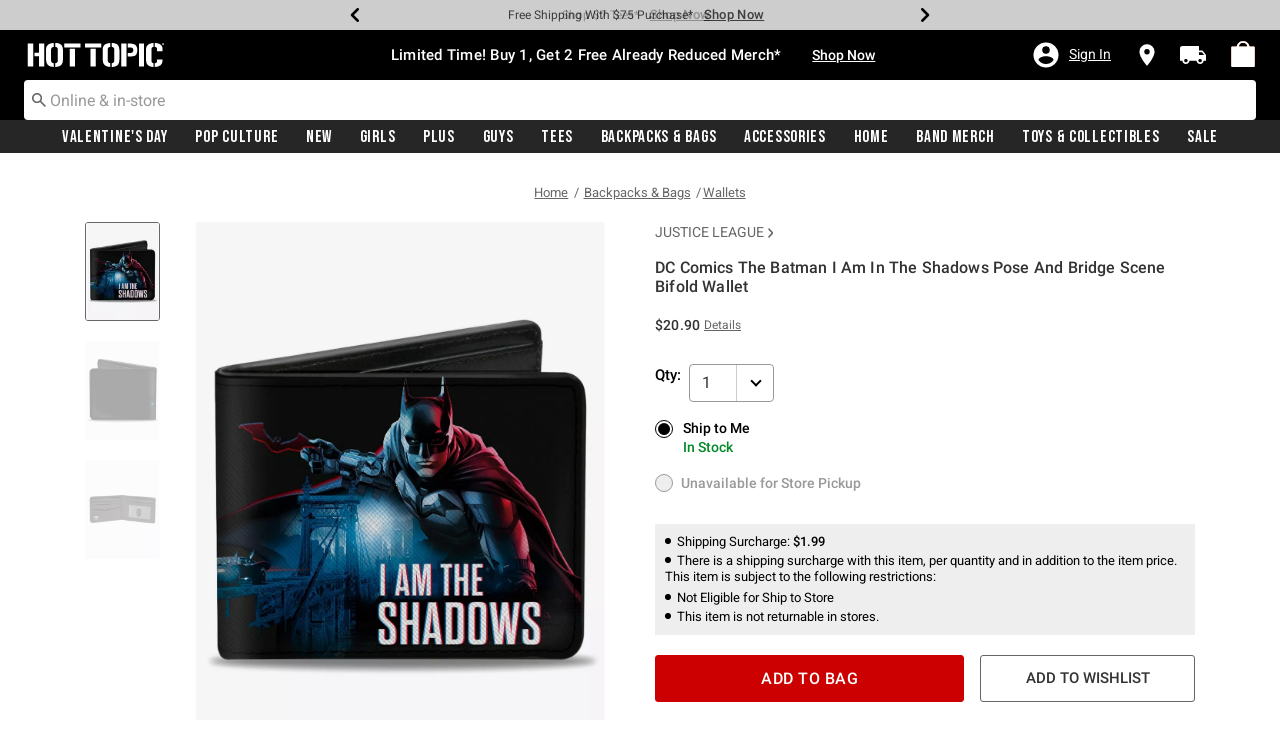

--- FILE ---
content_type: text/javascript; charset=utf-8
request_url: https://r.cquotient.com/recs/aavt-hottopic/pdp-bottom-new-product-to-product?callback=CQuotient._callback2&_device=mac&userId=&cookieId=cfWdb6c5boKaJDcbA0ZsYHkzYK&emailId=&anchors=id%3A%3A20334704%7C%7Csku%3A%3A%7C%7Ctype%3A%3A%7C%7Calt_id%3A%3A&slotId=pdp-recommendation-einstein-2&slotConfigId=Product_Page_Recommender2&slotConfigTemplate=slots%2Frecommendation%2Frecommendations.isml&ccver=1.03&realm=AAVT&siteId=hottopic&instanceType=prd&v=v3.1.3&json=%7B%22userId%22%3A%22%22%2C%22cookieId%22%3A%22cfWdb6c5boKaJDcbA0ZsYHkzYK%22%2C%22emailId%22%3A%22%22%2C%22anchors%22%3A%5B%7B%22id%22%3A%2220334704%22%2C%22sku%22%3A%22%22%2C%22type%22%3A%22%22%2C%22alt_id%22%3A%22%22%7D%5D%2C%22slotId%22%3A%22pdp-recommendation-einstein-2%22%2C%22slotConfigId%22%3A%22Product_Page_Recommender2%22%2C%22slotConfigTemplate%22%3A%22slots%2Frecommendation%2Frecommendations.isml%22%2C%22ccver%22%3A%221.03%22%2C%22realm%22%3A%22AAVT%22%2C%22siteId%22%3A%22hottopic%22%2C%22instanceType%22%3A%22prd%22%2C%22v%22%3A%22v3.1.3%22%7D
body_size: 913
content:
/**/ typeof CQuotient._callback2 === 'function' && CQuotient._callback2({"pdp-bottom-new-product-to-product":{"displayMessage":"pdp-bottom-new-product-to-product","recs":[{"id":"20214905","product_name":"DC Comics DC 23 Villains Group Pose Bifold Wallet","image_url":"http://cdn.media.amplience.net/i/hottopic/20214904_av2","product_url":"https://www.hottopic.com/product/dc-comics-dc-23-villains-group-pose-bifold-wallet/20214905.html"},{"id":"14220639","product_name":"DC Comics Batman Face Comic Scenes Bifold Wallet","image_url":"http://cdn.media.amplience.net/i/hottopic/14220637_av3","product_url":"https://www.hottopic.com/product/dc-comics-batman-face-comic-scenes-bifold-wallet/14220639.html"},{"id":"20215455","product_name":"DC Comics Reverse Flash Logo Bifold Wallet","image_url":"http://cdn.media.amplience.net/s/hottopic/20215454_hi","product_url":"https://www.hottopic.com/product/dc-comics-reverse-flash-logo-bifold-wallet/20215455.html"},{"id":"13702092","product_name":"DC Comics Batman Black And White Logo Bi-fold Wallet","image_url":"http://cdn.media.amplience.net/i/hottopic/13702091_av3","product_url":"https://www.hottopic.com/product/dc-comics-batman-black-and-white-logo-bi-fold-wallet/13702092.html"},{"id":"20215461","product_name":"DC Comics Reverse Flash Logo Etching Bifold Wallet","image_url":"http://cdn.media.amplience.net/s/hottopic/20215460_hi","product_url":"https://www.hottopic.com/product/dc-comics-reverse-flash-logo-etching-bifold-wallet/20215461.html"},{"id":"20214971","product_name":"The Flintstones FYabba Dabba Doo Pose Bifold Wallet","image_url":"http://cdn.media.amplience.net/i/hottopic/20214970_av2","product_url":"https://www.hottopic.com/product/the-flintstones-fyabba-dabba-doo-pose-bifold-wallet/20214971.html"},{"id":"35490662","product_name":"DC Comics Superman Close Up Shield Blue Bifold Wallet","image_url":"http://cdn.media.amplience.net/s/hottopic/35490489_hi","product_url":"https://www.hottopic.com/product/dc-comics-superman-close-up-shield-blue-bifold-wallet/35490662.html"},{"id":"35490669","product_name":"DC Comics Superman Shield With Japanese Text Bifold Wallet","image_url":"http://cdn.media.amplience.net/s/hottopic/35490496_hi","product_url":"https://www.hottopic.com/product/dc-comics-superman-shield-with-japanese-text-bifold-wallet/35490669.html"},{"id":"12578294","product_name":"DC Comics Joker Brilliant Twisted Insane Mad Psycho Pose Bi-Fold Wallet","image_url":"http://cdn.media.amplience.net/i/hottopic/12578293_av2","product_url":"https://www.hottopic.com/product/dc-comics-joker-brilliant-twisted-insane-mad-psycho-pose-bi-fold-wallet/12578294.html"},{"id":"20214599","product_name":"Dodge Demon Icon Bifold Wallet","image_url":"http://cdn.media.amplience.net/i/hottopic/20214598_av1","product_url":"https://www.hottopic.com/product/dodge-demon-icon-bifold-wallet/20214599.html"},{"id":"20215057","product_name":"Chevrolet Super Service Logo Bifold Wallet","image_url":"http://cdn.media.amplience.net/i/hottopic/20215056_av2","product_url":"https://www.hottopic.com/product/chevrolet-super-service-logo-bifold-wallet/20215057.html"},{"id":"20214993","product_name":"DC Comics Arrow Profile Poses Have You Seen This Man? Bifold Wallet","image_url":"http://cdn.media.amplience.net/i/hottopic/20214992_av2","product_url":"https://www.hottopic.com/product/dc-comics-arrow-profile-poses-have-you-seen-this-man-bifold-wallet/20214993.html"},{"id":"20215341","product_name":"Ram Logo Americana Camo Bifold Wallet","image_url":"http://cdn.media.amplience.net/s/hottopic/20215340_hi","product_url":"https://www.hottopic.com/product/ram-logo-americana-camo-bifold-wallet/20215341.html"},{"id":"20214855","product_name":"Ford Text Americana Camo Bifold Wallet","image_url":"http://cdn.media.amplience.net/i/hottopic/20214854_av2","product_url":"https://www.hottopic.com/product/ford-text-americana-camo-bifold-wallet/20214855.html"},{"id":"20214887","product_name":"Los Novios Bifold Wallet","image_url":"http://cdn.media.amplience.net/s/hottopic/20214886_hi","product_url":"https://www.hottopic.com/product/los-novios-bifold-wallet/20214887.html"}],"recoUUID":"f42ba62c-976f-4fd3-ab91-a59b5f3c23e5"}});

--- FILE ---
content_type: text/javascript; charset=utf-8
request_url: https://r.cquotient.com/recs/aavt-hottopic/pdp-top-new-products-to-product?callback=CQuotient._callback1&_device=mac&userId=&cookieId=cfWdb6c5boKaJDcbA0ZsYHkzYK&emailId=&anchors=id%3A%3A20334704%7C%7Csku%3A%3A%7C%7Ctype%3A%3A%7C%7Calt_id%3A%3A&slotId=pdp-recommendation-einstein-1&slotConfigId=Product_Page_Recommender1&slotConfigTemplate=slots%2Frecommendation%2Frecommendations.isml&ccver=1.03&realm=AAVT&siteId=hottopic&instanceType=prd&v=v3.1.3&json=%7B%22userId%22%3A%22%22%2C%22cookieId%22%3A%22cfWdb6c5boKaJDcbA0ZsYHkzYK%22%2C%22emailId%22%3A%22%22%2C%22anchors%22%3A%5B%7B%22id%22%3A%2220334704%22%2C%22sku%22%3A%22%22%2C%22type%22%3A%22%22%2C%22alt_id%22%3A%22%22%7D%5D%2C%22slotId%22%3A%22pdp-recommendation-einstein-1%22%2C%22slotConfigId%22%3A%22Product_Page_Recommender1%22%2C%22slotConfigTemplate%22%3A%22slots%2Frecommendation%2Frecommendations.isml%22%2C%22ccver%22%3A%221.03%22%2C%22realm%22%3A%22AAVT%22%2C%22siteId%22%3A%22hottopic%22%2C%22instanceType%22%3A%22prd%22%2C%22v%22%3A%22v3.1.3%22%7D
body_size: 1057
content:
/**/ typeof CQuotient._callback1 === 'function' && CQuotient._callback1({"pdp-top-new-products-to-product":{"displayMessage":"pdp-top-new-products-to-product","recs":[{"id":"32073180","product_name":"DC Comics Justice League 2017 Wonder Woman Pose Zip Around Wallet","image_url":"http://cdn.media.amplience.net/i/hottopic/32073159_av1","product_url":"https://www.hottopic.com/product/dc-comics-justice-league-2017-wonder-woman-pose-zip-around-wallet/32073180.html"},{"id":"20215445","product_name":"The Big Bang Theory Soft Kitty Poses Stacked Bifold Wallet","image_url":"http://cdn.media.amplience.net/s/hottopic/20215444_hi","product_url":"https://www.hottopic.com/product/the-big-bang-theory-soft-kitty-poses-stacked-bifold-wallet/20215445.html"},{"id":"33740482","product_name":"Transformers Devastator Dinobots 1985 Box Art Battle Scene Bifold Wallet","image_url":"http://cdn.media.amplience.net/i/hottopic/33740375_av2","product_url":"https://www.hottopic.com/product/transformers-devastator-dinobots-1985-box-art-battle-scene-bifold-wallet/33740482.html"},{"id":"33740550","product_name":"Peanuts Woodstock Pose Checker Yellow White Bifold Wallet","image_url":"http://cdn.media.amplience.net/i/hottopic/33740443_av1","product_url":"https://www.hottopic.com/product/peanuts-woodstock-pose-checker-yellow-white-bifold-wallet/33740550.html"},{"id":"14220863","product_name":"The Lost Boys Cast Pose Bifold Wallet","image_url":"http://cdn.media.amplience.net/i/hottopic/14220862_av3","product_url":"https://www.hottopic.com/product/the-lost-boys-cast-pose-bifold-wallet/14220863.html"},{"id":"33740554","product_name":"Transformers Autobot Gradient Shield and Circuitry Black Blue Bifold Wallet","image_url":"http://cdn.media.amplience.net/i/hottopic/33740447_av1","product_url":"https://www.hottopic.com/product/transformers-autobot-gradient-shield-and-circuitry-black-blue-bifold-wallet/33740554.html"},{"id":"32070994","product_name":"Game of Thrones Dracarys Dragon Fire Zip Around Wallet","image_url":"http://cdn.media.amplience.net/i/hottopic/32070719_av1","product_url":"https://www.hottopic.com/product/game-of-thrones-dracarys-dragon-fire-zip-around-wallet/32070994.html"},{"id":"33740484","product_name":"Transformers Autobot Shield Black Red Bifold Wallet","image_url":"http://cdn.media.amplience.net/i/hottopic/33740377_av1","product_url":"https://www.hottopic.com/product/transformers-autobot-shield-black-red-bifold-wallet/33740484.html"},{"id":"20334706","product_name":"DC Comics The Batman And Batcycle Pose Black White Bifold Wallet","image_url":"http://cdn.media.amplience.net/i/hottopic/20334705_av2","product_url":"https://www.hottopic.com/product/dc-comics-the-batman-and-batcycle-pose-black-white-bifold-wallet/20334706.html"},{"id":"20215069","product_name":"DC Comics Classic Batman Issue 1 Robin Batman Logo Close Up Cover Pose Bifold Wallet","image_url":"http://cdn.media.amplience.net/i/hottopic/20215068_av2","product_url":"https://www.hottopic.com/product/dc-comics-classic-batman-issue-1-robin-batman-logo-close-up-cover-pose-bifold-wallet/20215069.html"},{"id":"20215587","product_name":"DC Comics The Batman Movie Bat Title Weathered Bifold Wallet","image_url":"http://cdn.media.amplience.net/i/hottopic/20215586_av2","product_url":"https://www.hottopic.com/product/dc-comics-the-batman-movie-bat-title-weathered-bifold-wallet/20215587.html"},{"id":"20214469","product_name":"DC Comics Classic Superman 1 Flying Cover Pose Bifold Wallet","image_url":"http://cdn.media.amplience.net/i/hottopic/20214468_av1","product_url":"https://www.hottopic.com/product/dc-comics-classic-superman-1-flying-cover-pose-bifold-wallet/20214469.html"},{"id":"20215593","product_name":"DC Comics The Batman Movie Bat Wings Weathered Bifold Wallet","image_url":"http://cdn.media.amplience.net/i/hottopic/20215592_av2","product_url":"https://www.hottopic.com/product/dc-comics-the-batman-movie-bat-wings-weathered-bifold-wallet/20215593.html"},{"id":"20215505","product_name":"DC Comics Superman Shield Bifold Wallet","image_url":"http://cdn.media.amplience.net/s/hottopic/20215504_hi","product_url":"https://www.hottopic.com/product/dc-comics-superman-shield-bifold-wallet/20215505.html"},{"id":"20214839","product_name":"DC Comics Batman Urban Legends Scene Blocks Rainy Sky Bifold Wallet","image_url":"http://cdn.media.amplience.net/i/hottopic/20214838_av1","product_url":"https://www.hottopic.com/product/dc-comics-batman-urban-legends-scene-blocks-rainy-sky-bifold-wallet/20214839.html"}],"recoUUID":"a2d0629a-bf99-463d-978a-a7955820790a"}});

--- FILE ---
content_type: text/javascript; charset=utf-8
request_url: https://p.cquotient.com/pebble?tla=aavt-hottopic&activityType=viewProduct&callback=CQuotient._act_callback0&cookieId=cfWdb6c5boKaJDcbA0ZsYHkzYK&userId=&emailId=&product=id%3A%3A20334704%7C%7Csku%3A%3A%7C%7Ctype%3A%3A%7C%7Calt_id%3A%3A&realm=AAVT&siteId=hottopic&instanceType=prd&locale=default&referrer=&currentLocation=https%3A%2F%2Fwww.hottopic.com%2Fproduct%2Fdc-comics-the-batman-i-am-in-the-shadows-pose-and-bridge-scene-bifold-wallet%2F20334704.html&ls=true&_=1768654617633&v=v3.1.3&fbPixelId=__UNKNOWN__&json=%7B%22cookieId%22%3A%22cfWdb6c5boKaJDcbA0ZsYHkzYK%22%2C%22userId%22%3A%22%22%2C%22emailId%22%3A%22%22%2C%22product%22%3A%7B%22id%22%3A%2220334704%22%2C%22sku%22%3A%22%22%2C%22type%22%3A%22%22%2C%22alt_id%22%3A%22%22%7D%2C%22realm%22%3A%22AAVT%22%2C%22siteId%22%3A%22hottopic%22%2C%22instanceType%22%3A%22prd%22%2C%22locale%22%3A%22default%22%2C%22referrer%22%3A%22%22%2C%22currentLocation%22%3A%22https%3A%2F%2Fwww.hottopic.com%2Fproduct%2Fdc-comics-the-batman-i-am-in-the-shadows-pose-and-bridge-scene-bifold-wallet%2F20334704.html%22%2C%22ls%22%3Atrue%2C%22_%22%3A1768654617633%2C%22v%22%3A%22v3.1.3%22%2C%22fbPixelId%22%3A%22__UNKNOWN__%22%7D
body_size: 368
content:
/**/ typeof CQuotient._act_callback0 === 'function' && CQuotient._act_callback0([{"k":"__cq_uuid","v":"cfWdb6c5boKaJDcbA0ZsYHkzYK","m":34128000},{"k":"__cq_bc","v":"%7B%22aavt-hottopic%22%3A%5B%7B%22id%22%3A%2220334704%22%7D%5D%7D","m":2592000},{"k":"__cq_seg","v":"0~0.00!1~0.00!2~0.00!3~0.00!4~0.00!5~0.00!6~0.00!7~0.00!8~0.00!9~0.00","m":2592000}]);

--- FILE ---
content_type: application/x-javascript;charset=utf-8
request_url: https://sanalytics.hottopic.com/id?d_visid_ver=4.1.0&d_fieldgroup=A&mcorgid=33A90F985C014F620A495CF5%40AdobeOrg&mid=80299751773974770854272469601517220258&ts=1768654619553
body_size: -40
content:
{"mid":"80299751773974770854272469601517220258"}